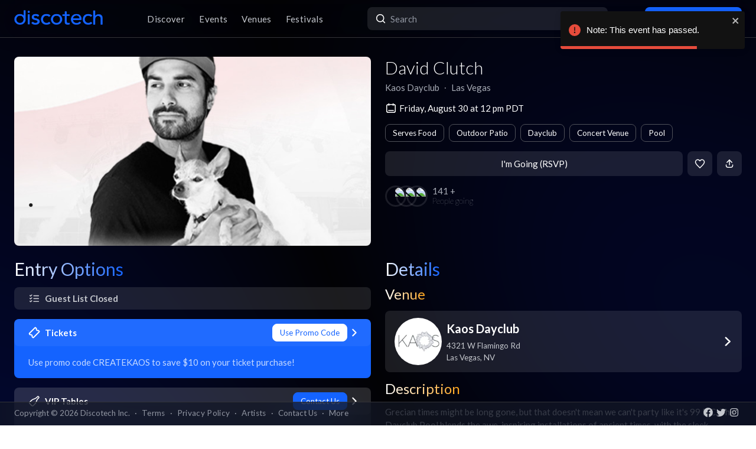

--- FILE ---
content_type: application/javascript; charset=utf-8
request_url: https://app.discotech.me/_next/static/chunks/7882-9ca0d4ce9645bfc0.js
body_size: 2816
content:
(self.webpackChunk_N_E=self.webpackChunk_N_E||[]).push([[7882],{7882:function(e,t,n){!function(e,t,n){"use strict";function r(e){return e&&"object"==typeof e&&"default"in e?e:{default:e}}var o=r(t),i=r(n);function a(e,t){(null==t||t>e.length)&&(t=e.length);for(var n=0,r=Array(t);n<t;n++)r[n]=e[n];return r}function u(e,t){var n=Object.keys(e);if(Object.getOwnPropertySymbols){var r=Object.getOwnPropertySymbols(e);t&&(r=r.filter(function(t){return Object.getOwnPropertyDescriptor(e,t).enumerable})),n.push.apply(n,r)}return n}function l(e){for(var t=1;t<arguments.length;t++){var n=null!=arguments[t]?arguments[t]:{};t%2?u(Object(n),!0).forEach(function(t){var r,o;r=t,o=n[t],(r=function(e){var t=function(e,t){if("object"!=typeof e||!e)return e;var n=e[Symbol.toPrimitive];if(void 0!==n){var r=n.call(e,t||"default");if("object"!=typeof r)return r;throw TypeError("@@toPrimitive must return a primitive value.")}return("string"===t?String:Number)(e)}(e,"string");return"symbol"==typeof t?t:t+""}(r))in e?Object.defineProperty(e,r,{value:o,enumerable:!0,configurable:!0,writable:!0}):e[r]=o}):Object.getOwnPropertyDescriptors?Object.defineProperties(e,Object.getOwnPropertyDescriptors(n)):u(Object(n)).forEach(function(t){Object.defineProperty(e,t,Object.getOwnPropertyDescriptor(n,t))})}return e}function s(e,t){if(null==e)return{};var n,r,o=function(e,t){if(null==e)return{};var n={};for(var r in e)if(({}).hasOwnProperty.call(e,r)){if(t.includes(r))continue;n[r]=e[r]}return n}(e,t);if(Object.getOwnPropertySymbols){var i=Object.getOwnPropertySymbols(e);for(r=0;r<i.length;r++)n=i[r],t.includes(n)||({}).propertyIsEnumerable.call(e,n)&&(o[n]=e[n])}return o}var c=["animationData","loop","autoplay","initialSegment","onComplete","onLoopComplete","onEnterFrame","onSegmentStart","onConfigReady","onDataReady","onDataFailed","onLoadedImages","onDOMLoaded","onDestroy","lottieRef","renderer","name","assetsPath","rendererSettings"],f=function(e,t){var r,u=e.animationData,f=e.loop,d=e.autoplay,m=e.initialSegment,y=e.onComplete,p=e.onLoopComplete,v=e.onEnterFrame,g=e.onSegmentStart,b=e.onConfigReady,S=e.onDataReady,h=e.onDataFailed,O=e.onLoadedImages,A=e.onDOMLoaded,w=e.onDestroy;e.lottieRef,e.renderer,e.name,e.assetsPath,e.rendererSettings;var P=s(e,c),D=function(e){if(Array.isArray(e))return e}(r=n.useState(!1))||function(e,t){var n=null==e?null:"undefined"!=typeof Symbol&&e[Symbol.iterator]||e["@@iterator"];if(null!=n){var r,o,i,a,u=[],l=!0,s=!1;try{for(i=(n=n.call(e)).next;!(l=(r=i.call(n)).done)&&(u.push(r.value),2!==u.length);l=!0);}catch(e){s=!0,o=e}finally{try{if(!l&&null!=n.return&&(a=n.return(),Object(a)!==a))return}finally{if(s)throw o}}return u}}(r,2)||function(e,t){if(e){if("string"==typeof e)return a(e,2);var n=({}).toString.call(e).slice(8,-1);return"Object"===n&&e.constructor&&(n=e.constructor.name),"Map"===n||"Set"===n?Array.from(e):"Arguments"===n||/^(?:Ui|I)nt(?:8|16|32)(?:Clamped)?Array$/.test(n)?a(e,2):void 0}}(r,2)||function(){throw TypeError("Invalid attempt to destructure non-iterable instance.\nIn order to be iterable, non-array objects must have a [Symbol.iterator]() method.")}(),E=D[0],j=D[1],R=n.useRef(),L=n.useRef(null),C=function(){var t,n=arguments.length>0&&void 0!==arguments[0]?arguments[0]:{};if(L.current){null===(t=R.current)||void 0===t||t.destroy();var r=l(l(l({},e),n),{},{container:L.current});return R.current=o.default.loadAnimation(r),j(!!R.current),function(){var e;null===(e=R.current)||void 0===e||e.destroy(),R.current=void 0}}};return n.useEffect(function(){var e=C();return function(){return null==e?void 0:e()}},[u,f]),n.useEffect(function(){R.current&&(R.current.autoplay=!!d)},[d]),n.useEffect(function(){if(R.current){if(!m){R.current.resetSegments(!0);return}Array.isArray(m)&&m.length&&((R.current.currentRawFrame<m[0]||R.current.currentRawFrame>m[1])&&(R.current.currentRawFrame=m[0]),R.current.setSegment(m[0],m[1]))}},[m]),n.useEffect(function(){var e=[{name:"complete",handler:y},{name:"loopComplete",handler:p},{name:"enterFrame",handler:v},{name:"segmentStart",handler:g},{name:"config_ready",handler:b},{name:"data_ready",handler:S},{name:"data_failed",handler:h},{name:"loaded_images",handler:O},{name:"DOMLoaded",handler:A},{name:"destroy",handler:w}].filter(function(e){return null!=e.handler});if(e.length){var t=e.map(function(e){var t;return null===(t=R.current)||void 0===t||t.addEventListener(e.name,e.handler),function(){var t;null===(t=R.current)||void 0===t||t.removeEventListener(e.name,e.handler)}});return function(){t.forEach(function(e){return e()})}}},[y,p,v,g,b,S,h,O,A,w]),{View:i.default.createElement("div",l({style:t,ref:L},P)),play:function(){var e;null===(e=R.current)||void 0===e||e.play()},stop:function(){var e;null===(e=R.current)||void 0===e||e.stop()},pause:function(){var e;null===(e=R.current)||void 0===e||e.pause()},setSpeed:function(e){var t;null===(t=R.current)||void 0===t||t.setSpeed(e)},goToAndStop:function(e,t){var n;null===(n=R.current)||void 0===n||n.goToAndStop(e,t)},goToAndPlay:function(e,t){var n;null===(n=R.current)||void 0===n||n.goToAndPlay(e,t)},setDirection:function(e){var t;null===(t=R.current)||void 0===t||t.setDirection(e)},playSegments:function(e,t){var n;null===(n=R.current)||void 0===n||n.playSegments(e,t)},setSubframe:function(e){var t;null===(t=R.current)||void 0===t||t.setSubframe(e)},getDuration:function(e){var t;return null===(t=R.current)||void 0===t?void 0:t.getDuration(e)},destroy:function(){var e;null===(e=R.current)||void 0===e||e.destroy(),R.current=void 0},animationContainerRef:L,animationLoaded:E,animationItem:R.current}},d=function(e){var t=e.wrapperRef,r=e.animationItem,o=e.mode,i=e.actions;n.useEffect(function(){var e,n,a,u,l,s=t.current;if(s&&r&&i.length)switch(r.stop(),o){case"scroll":return e=null,n=function(){var t,n,o,a=(n=(t=s.getBoundingClientRect()).top,o=t.height,(window.innerHeight-n)/(window.innerHeight+o)),u=i.find(function(e){var t=e.visibility;return t&&a>=t[0]&&a<=t[1]});if(u){if("seek"===u.type&&u.visibility&&2===u.frames.length){var l=u.frames[0]+Math.ceil((a-u.visibility[0])/(u.visibility[1]-u.visibility[0])*u.frames[1]);r.goToAndStop(l-r.firstFrame-1,!0)}"loop"===u.type&&(null===e?(r.playSegments(u.frames,!0),e=u.frames):e!==u.frames?(r.playSegments(u.frames,!0),e=u.frames):r.isPaused&&(r.playSegments(u.frames,!0),e=u.frames)),"play"===u.type&&r.isPaused&&(r.resetSegments(!0),r.play()),"stop"===u.type&&r.goToAndStop(u.frames[0]-r.firstFrame-1,!0)}},document.addEventListener("scroll",n),function(){document.removeEventListener("scroll",n)};case"cursor":return a=function(e,t){var n=e,o=t;if(-1!==n&&-1!==o){var a,u,l,c,f=(a=n,u=o,c=(l=s.getBoundingClientRect()).top,{x:(a-l.left)/l.width,y:(u-c)/l.height});n=f.x,o=f.y}var d=i.find(function(e){var t=e.position;return t&&Array.isArray(t.x)&&Array.isArray(t.y)?n>=t.x[0]&&n<=t.x[1]&&o>=t.y[0]&&o<=t.y[1]:!(!t||Number.isNaN(t.x)||Number.isNaN(t.y))&&n===t.x&&o===t.y});if(d){if("seek"===d.type&&d.position&&Array.isArray(d.position.x)&&Array.isArray(d.position.y)&&2===d.frames.length){var m=(n-d.position.x[0])/(d.position.x[1]-d.position.x[0]),y=(o-d.position.y[0])/(d.position.y[1]-d.position.y[0]);r.playSegments(d.frames,!0),r.goToAndStop(Math.ceil((m+y)/2*(d.frames[1]-d.frames[0])),!0)}"loop"===d.type&&r.playSegments(d.frames,!0),"play"===d.type&&(r.isPaused&&r.resetSegments(!1),r.playSegments(d.frames)),"stop"===d.type&&r.goToAndStop(d.frames[0],!0)}},u=function(e){a(e.clientX,e.clientY)},l=function(){a(-1,-1)},s.addEventListener("mousemove",u),s.addEventListener("mouseout",l),function(){s.removeEventListener("mousemove",u),s.removeEventListener("mouseout",l)}}},[o,r])},m=function(e){var t=e.actions,n=e.mode,r=e.lottieObj,o=r.animationItem,i=r.View;return d({actions:t,animationItem:o,mode:n,wrapperRef:r.animationContainerRef}),i},y=["style","interactivity"];Object.defineProperty(e,"LottiePlayer",{enumerable:!0,get:function(){return o.default}}),e.default=function(e){var t,r,o,i=e.style,a=e.interactivity,u=f(s(e,y),i),l=u.View,c=u.play,d=u.stop,p=u.pause,v=u.setSpeed,g=u.goToAndStop,b=u.goToAndPlay,S=u.setDirection,h=u.playSegments,O=u.setSubframe,A=u.getDuration,w=u.destroy,P=u.animationContainerRef,D=u.animationLoaded,E=u.animationItem;return n.useEffect(function(){e.lottieRef&&(e.lottieRef.current={play:c,stop:d,pause:p,setSpeed:v,goToAndPlay:b,goToAndStop:g,setDirection:S,playSegments:h,setSubframe:O,getDuration:A,destroy:w,animationContainerRef:P,animationLoaded:D,animationItem:E})},[null===(t=e.lottieRef)||void 0===t?void 0:t.current]),m({lottieObj:{View:l,play:c,stop:d,pause:p,setSpeed:v,goToAndStop:g,goToAndPlay:b,setDirection:S,playSegments:h,setSubframe:O,getDuration:A,destroy:w,animationContainerRef:P,animationLoaded:D,animationItem:E},actions:null!==(r=null==a?void 0:a.actions)&&void 0!==r?r:[],mode:null!==(o=null==a?void 0:a.mode)&&void 0!==o?o:"scroll"})},e.useLottie=f,e.useLottieInteractivity=m,Object.defineProperty(e,"__esModule",{value:!0})}(t,n(52584),n(2265))}}]);

--- FILE ---
content_type: text/x-component
request_url: https://app.discotech.me/las-vegas/kaos-dayclub?_rsc=21kyo
body_size: -70
content:
0:["54qzxmKe3oAHVndbqV8nO",[["children",["city","las-vegas","d"],[["city","las-vegas","d"],{"children":[["venueSlug","kaos-dayclub","d"],{"children":["__PAGE__",{}]},"$undefined","$undefined",true]}],null,null]]]
